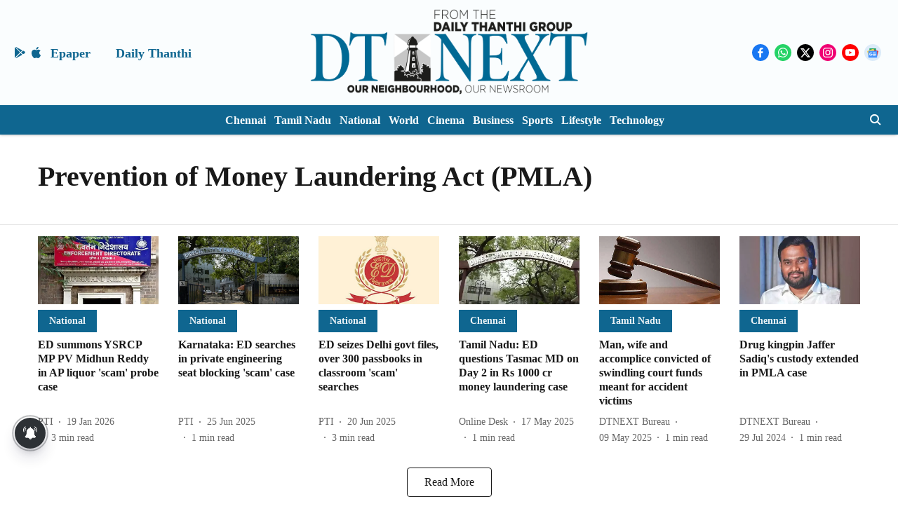

--- FILE ---
content_type: application/javascript; charset=utf-8
request_url: https://fundingchoicesmessages.google.com/f/AGSKWxU0kXK30rpV6BM0UrZJq-5oUQX6l3CDM9fGtYRNmcfwONfutLKX2OCV_8l1WGHgkNipRT4tG0It6TMRHpL1fuirfrvRO7Rv3W3Xg84zxNej9oxgkxZVgb8VQpZviZFrL-nxhucfr9S61qdZciNspvKoTTOx-uy3U-ghnvveHRjiIGFHp9eXaILoKyW1/_/plus/ad__ad_iframe./top468.html/ad-bottom./rightsideaddisplay.
body_size: -1291
content:
window['45c02eb7-2cdf-4db8-ae34-6c64bb3f8c94'] = true;